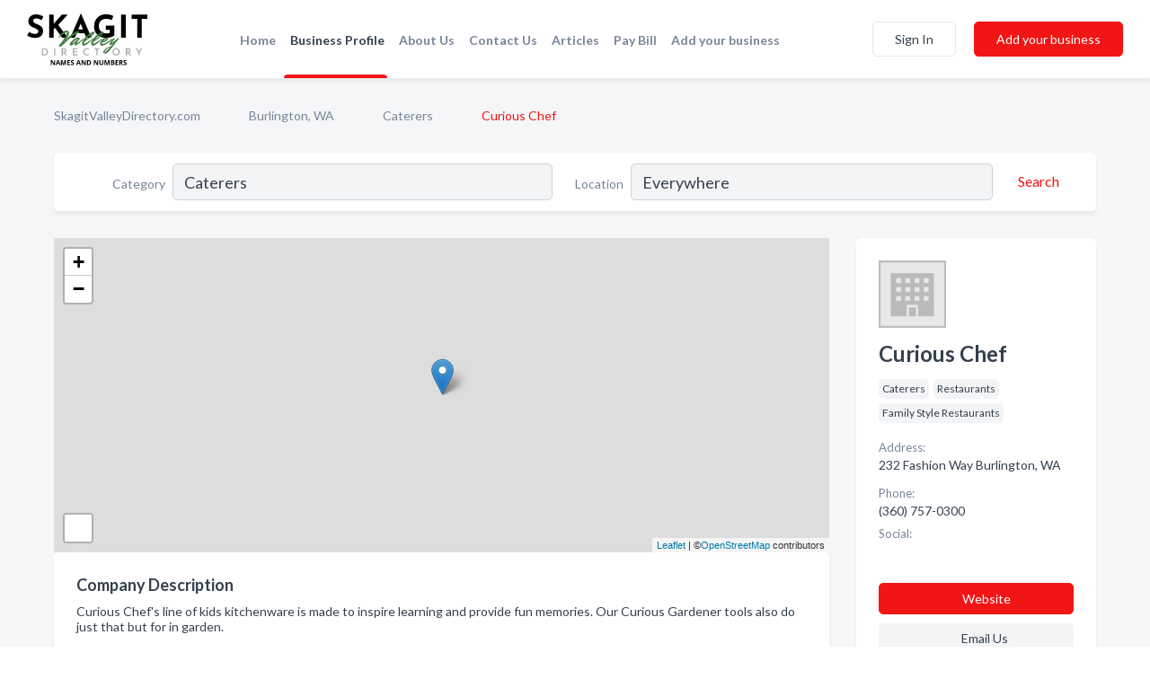

--- FILE ---
content_type: text/html; charset=utf-8
request_url: https://www.skagitvalleydirectory.com/biz/2312/curious-chef
body_size: 7645
content:




<!DOCTYPE html>
<html lang="en">
    <head>
        <meta charset="utf-8">
        <meta name=viewport content="width=device-width, initial-scale=1">
        <meta http-equiv="X-UA-Compatible" content="IE=edge">
        <meta name="viewport" content="width=device-width, initial-scale=1, shrink-to-fit=no">
        <meta name="description" content="Curious Chef&#x27;s line of kids kitchenware is made to inspire learning and provide fun memories. Our Curious Gardener tools also do just that but for in gard…">
        <meta name="robots" content="index,follow" />
        <meta property="og:type" content="website" />
        <meta property="og:site_name" content="Skagit Directory" />
        <meta property="og:title" content="Curious Chef - Burlington, WA | Skagit Directory">
        <meta property="og:description" content="Curious Chef&#x27;s line of kids kitchenware is made to inspire learning and provide fun memories. Our Curious Gardener tools also do just that but for in gard…">
        <meta property="og:url" content="https://www.skagitvalleydirectory.com/biz/2312/curious-chef" />
        <meta property="og:image" content="https://dctrljmih88nf.cloudfront.net/static/skagitvalley/images/other/skagit-valley-directory-logo.svg">
        <link rel="canonical" href="https://www.skagitvalleydirectory.com/biz/2312/curious-chef" />
        
        
<link rel="apple-touch-icon" sizes="180x180" href="https://dctrljmih88nf.cloudfront.net/static/skagitvalley/images/favicon/apple-touch-icon.png">
<link rel="icon" type="image/png" sizes="32x32" href="https://dctrljmih88nf.cloudfront.net/static/skagitvalley/images/favicon/favicon-32x32.png">
<link rel="icon" type="image/png" sizes="16x16" href="https://dctrljmih88nf.cloudfront.net/static/skagitvalley/images/favicon/favicon-16x16.png">
<link rel="manifest" href="/static/skagitvalley/images/favicon/site.webmanifest">
<meta name="theme-color" content="#4caf50">
        



    <script async src="https://www.googletagmanager.com/gtag/js?id=G-WBV69BE8YB"></script>


    <script async src="https://www.googletagmanager.com/gtag/js?id=UA-106048875-14"></script>




<script>
    window.dataLayer = window.dataLayer || [];
    function gtag(){dataLayer.push(arguments);}
    gtag('js', new Date());
    
    gtag('config', "G-WBV69BE8YB");
    
    
     gtag('config', "UA-106048875-14");
    

</script>



        <!-- Google Tag Manager -->
        <!-- FB Pixel -->

        <title>Curious Chef - Burlington, WA | Skagit Directory</title>
        <script type="text/javascript"> window.CSRF_TOKEN = "gPl4X5xPnd8rJn8XttIIqlllYhuHUDwcjQSgM6NiM2E0No64WSPg0PcFRmkDcpCu"; </script>
        <script>
    var cossd_info = {};
    cossd_info.page_tpye = 'provider-profile';
</script>
        
            <link rel="stylesheet" href="https://dctrljmih88nf.cloudfront.net/static/skagitvalley/css/provider_profile-bundle.min.css?v=834142058988970" />
        
        
            <link rel="stylesheet" href="https://fonts.googleapis.com/css?family=Lato:400,700&amp;display=swap" />
        
        
        
        
        
            


<script type="application/ld+json">
    {
      "@context": "https://schema.org",
      "@type": "LocalBusiness",
      "name": "Curious Chef",
      
        "image": "https://dctrljmih88nf.cloudfront.net/static/website/images/default-biz-logos/company-logo-placeholder.png",
      
      "@id": "/biz/2312/curious-chef"
      
        ,"telephone": "(360) 757-0300"
      
      
        ,"url": "http://www.curiouschef.com"
      
      
          ,"address": {
            "@type": "PostalAddress",
            "streetAddress": "232 Fashion Way",
            "addressLocality": "Burlington",
            "addressRegion": "WA",
            
            "addressCountry": "US"
          }
      
      
          ,"geo": {
            "@type": "GeoCoordinates",
            "latitude": 48.457188,
            "longitude": -122.33606
          }
      
      
    }
</script>

    <script type="application/ld+json">
        {
            "@context": "https://schema.org",
            "@type": "FAQPage",
            "mainEntity": [
            
                {
                    "@type": "Question",
                    "name": "What days are Curious Chef open?",
                    "acceptedAnswer": {
                        "@type": "Answer",
                        "text": "Curious Chef is open Monday, Tuesday, Wednesday, Thursday, Friday, Saturday, Sunday."
                    }
                }
                
            
            ]
        }
    </script>

        
        
        
            <script type="application/ld+json">
{
  "@context": "https://schema.org",
  "@type": "BreadcrumbList",
  "itemListElement": [
        
           {
            "@type": "ListItem",
            "position": 1,
            "item": {
                      "@id": "/",
                      "name": "SkagitValleyDirectory.com"
                    }
           },
        
           {
            "@type": "ListItem",
            "position": 2,
            "item": {
                      "@id": "/cities/burlington-wa",
                      "name": "Burlington, WA"
                    }
           },
        
           {
            "@type": "ListItem",
            "position": 3,
            "item": {
                      "@id": "/l/burlington-wa/restaurants",
                      "name": "Caterers"
                    }
           },
        
           {
            "@type": "ListItem",
            "position": 4,
            "item": {
                      "@id": "https://www.skagitvalleydirectory.com/biz/2312/curious-chef",
                      "name": "Curious Chef"
                    }
           }
        
    ]
}
</script>
        
    </head>

    <body class="provider-profile"
          >
        
    
<header role="banner"><nav class="navbar navbar-expand-lg">
    <a class="navbar-brand p-0" href="/" data-track-name="nblink-logo" data-event-category="navbar">
        
            <img src="https://dctrljmih88nf.cloudfront.net/static/skagitvalley/images/other/skagit-valley-directory-logo.svg" alt="Skagit Directory Logo">
        
    </a>
    <div class="collapse navbar-collapse navbar-text p-0 sliding-menu" id="navBarSlidingMenu">
        <ul class="navbar-nav m-auto">
            
                <li class="nav-item">
                    <a class="nav-link" href="/">Home</a>
                </li>
            
            
            
                <li class="nav-item active">
                    <a class="nav-link" href="#">Business Profile</a>
                    <div class="navbar-highliter"></div>
                </li>
            
            
            
            <li class="nav-item ">
                <a class="nav-link" href="/about">About Us</a>
                
            </li>
            <li class="nav-item ">
                <a class="nav-link" href="/contact">Contact Us</a>
                
            </li>
            <li class="nav-item ">
                <a class="nav-link" href="/articles">Articles</a>
                
            </li>
            <li class="nav-item">
                <a class="nav-link" href="https://www.namesandnumbers.com/pay-bill" rel="nofollow">Pay Bill</a>
            </li>
            <li class="nav-item ">
                <a class="nav-link" href="/biz" data-track-name="nblink-add-biz" data-event-category="navbar">Add your business</a>
                
            </li>
        </ul>
        
            <form class="form-inline">
                
                    <button class="btn btn-login btn-outline-secondary" type="button" data-track-name="nblink-signin" data-event-category="navbar">Sign In</button>
                
                <a href="/biz" data-track-name="nblink-signup" data-event-category="navbar" class="btn btn-primary">Add your business</a>
            </form>
        
    </div>
    
        <button class="navbar-toggler" type="button" data-toggle="collapse" data-target="#navBarSlidingMenu"
                aria-controls="navBarSlidingMenu" aria-expanded="false" aria-label="Toggle navigation menu">
            <span class="iconify navbar-toggler-icon" data-icon="feather:menu" data-inline="false"></span>
        </button>
    
</nav></header>
    <div class="container-fluid provider-profile-body">
        <nav aria-label="breadcrumb" class="nav-breadcrumbs">
    <ol class="breadcrumb">
        
            
                <li class="breadcrumb-item"><a href="/" data-track-name="breadcrumb-link-click">SkagitValleyDirectory.com</a></li>
                <li class="breadcrumb-item devider"><span class="iconify" data-icon="dashicons:arrow-right-alt2" data-inline="false"></span></li>
            
        
            
                <li class="breadcrumb-item"><a href="/cities/burlington-wa" data-track-name="breadcrumb-link-click">Burlington, WA</a></li>
                <li class="breadcrumb-item devider"><span class="iconify" data-icon="dashicons:arrow-right-alt2" data-inline="false"></span></li>
            
        
            
                <li class="breadcrumb-item"><a href="/l/burlington-wa/restaurants" data-track-name="breadcrumb-link-click">Caterers</a></li>
                <li class="breadcrumb-item devider"><span class="iconify" data-icon="dashicons:arrow-right-alt2" data-inline="false"></span></li>
            
        
            
                <li class="breadcrumb-item active" aria-current="page">Curious Chef</li>
            
        
    </ol>
</nav>
        
<form class="form-row default-white-block search-form" action="/search">
    <div class="col-sm-6 sf-col">
        <div class="icon-column search-icon-column">
            <span class="iconify" data-icon="ant-design:search-outline" data-inline="false"></span>
        </div>
        <label for="searchCategory">Category</label>
        <input name="category" type="text" class="form-control input-search-category" id="searchCategory"
               placeholder="e.g Trucking Companies" value="Caterers">
    </div>
    <div class="col-sm-6 sf-col">
        <label for="searchLocation">Location</label>
        <input name="location" type="text" class="form-control input-search-location" id="searchLocation"
               placeholder="Location" value="Everywhere">
        <button type="submit" class="btn btn-link" data-track-name="p-btn-search" aria-label="Search">
            <span class="text">Search</span><span class="iconify icon" data-icon="ant-design:search-outline" data-inline="false"></span>
        </button>
    </div>
</form>
        <main class="row profile-main-row"   data-tz="America/Los_Angeles" >
            <div class="col-xl-9 col-lg-8 col-md-8 order-last order-md-first left-side-col">
                
                    
                    <section class="provider-map position-relative" id="singleMap" data-lat="48.457188"
                             data-lng="-122.33606"
                             data-zoom="13"
                             data-area="0">
                        <div class="leaflet-bottom leaflet-left">
                            <div class="leaflet-control-zoom leaflet-bar leaflet-control">
                                <a class="btn-navigate leaflet-control-attribution leaflet-control" target="_blank"
                                   rel="nofollow noopener"
                                   href="https://maps.google.com/?q=232 Fashion Way Burlington, WA"
                                   data-track-name="pr-get-directions-button"
                                   data-event-category="biz-contact"
                                   data-event-label="2312">
                                    <span class="iconify" data-icon="ion:navigate-sharp" data-inline="false"></span>
                                </a>
                            </div>
                        </div>
                    </section>
                
                

<section class="about-block default-white-block">
    
        <h2>Company Description</h2>
        <p class="text-break">Curious Chef's line of kids kitchenware is made to inspire learning and provide fun memories. Our Curious Gardener tools also do just that but for in garden.</p>
    
    
    
    
    
    

    <h2>Products & Services</h2>
    <p class="text-break">
        
            
                Kids Cooking Tools
            
            , &nbsp; 
        
            
                Kitchen Tools for Kids
            
            , &nbsp; 
        
            
                Cooking Tools for Kids
            
            , &nbsp; 
        
            
                Gardening Tools for Kids
            
             &nbsp; 
        
    </p>

    

    

    

    

    

    
    
    
        
        <button class="btn btn-primary btn-claim-profile" id="claimbutton" aria-label="Claim Profile">Claim Profile</button>
        
    
</section>
                

<section class="reviews-section-title">
    <h2 id="reviews">Reviews and Recommendations</h2>
    
    <div class="powered-by">
        Powered by
        
            Skagit Directory
        
    </div>
    <div class="mt-2 row">
        <div class="review-invite-text col-xl-10">
            <div class="pt-1">Please help us to connect users with the best local businesses by reviewing Curious Chef
                
            </div>
        </div>
        <div class="col-xl-2 text-xl-right">
          <div class="btn btn-primary" id="review-form-btn">Write Review</div>
        </div>
    </div>
    <div class="modal" tabindex="-1" role="dialog" id="popupReviewForm">
    <div class="modal-dialog" role="document">
        <div class="modal-content">
            <div class="modal-header">
                <h5 class="modal-title">Write Review</h5>
                <button type="button" class="close" data-dismiss="modal" aria-label="Close">
                    <span aria-hidden="true">&times;</span>
                </button>
            </div>
            <div class="modal-body"></div>
        </div>
    </div>
</div>
</section>
<div class="reviews-block with-bottom-links">
    <div class="row reviews-row">
        
    </div>
</div>
                
                    
<aside class="bottom-links default-white-block">
    <header class="bottom-links-header">
        <h2>You might also like</h2>
    </header>
    <div class="bottom-links-body">
        <div class="row">
            
                <div class="col-sm">
                    <h3>Popular Businesses</h3>
                    <ul class="li-bottom-links">
                        
                            <li><a href="/biz/2305/thai-house" data-track-name="p-bottom-link">Thai House</a></li>
                        
                            <li><a href="/biz/15917/ciao-italian-cuisine" data-track-name="p-bottom-link">Ciao Italian Cuisine</a></li>
                        
                            <li><a href="/biz/2250/asian-1-restaurant" data-track-name="p-bottom-link">Asian 1 Restaurant</a></li>
                        
                            <li><a href="/biz/26904/ixtapa-stanwood-family-mexican-restaurant" data-track-name="p-bottom-link">Ixtapa Stanwood Family Mexican Restaurant</a></li>
                        
                            <li><a href="/biz/396/la-conner-seafood-prime-rib-house" data-track-name="p-bottom-link">La Conner Seafood &amp; Prime Rib House</a></li>
                        
                    </ul>
                </div>
            
                <div class="col-sm">
                    <h3>Related Businesses</h3>
                    <ul class="li-bottom-links">
                        
                            <li><a href="/biz/31673/blue-taco" data-track-name="p-bottom-link">Blue Taco</a></li>
                        
                            <li><a href="/biz/480/anacortes-brewery-rockfish-grill" data-track-name="p-bottom-link">Anacortes Brewery / Rockfish Grill</a></li>
                        
                            <li><a href="/biz/2301/sweet-rice-thai-cuisine" data-track-name="p-bottom-link">Sweet Rice Thai Cuisine</a></li>
                        
                            <li><a href="/biz/2301/sweet-rice-thai-cuisine" data-track-name="p-bottom-link">Sweet Rice Thai Cuisine</a></li>
                        
                            <li><a href="/biz/18464/morenos-family-mexican-restaurant" data-track-name="p-bottom-link">Moreno&#x27;S Family Mexican Restaurant</a></li>
                        
                    </ul>
                </div>
            
                <div class="col-sm">
                    <h3>Popular Nearby</h3>
                    <ul class="li-bottom-links">
                        
                            <li><a href="/l/burlington-wa/travel-agencies" data-track-name="p-bottom-link">Travel Agencies in Burlington</a></li>
                        
                            <li><a href="/l/burlington-wa/pain-management-clinics" data-track-name="p-bottom-link">Pain Management Clinics in Burlington</a></li>
                        
                            <li><a href="/l/skagit-county/topsoil-fill-soil" data-track-name="p-bottom-link">Topsoil &amp; Fill Soil in Burlington</a></li>
                        
                            <li><a href="/l/burlington-wa/recycling-services" data-track-name="p-bottom-link">Recycling Services in Burlington</a></li>
                        
                            <li><a href="/l/skagit-county/womens-apparel-accessories" data-track-name="p-bottom-link">Women&#x27;S Apparel &amp; Accessories in Burlington</a></li>
                        
                    </ul>
                </div>
            
        </div>
    </div>
</aside>
                
                
                    
<section class="bottom-links default-white-block">
    <header class="faq-header">
        <h2>Frequently asked questions about Curious Chef</h2>
    </header>
    <div class="bottom-links-body">
        
            <h3>What days are Curious Chef open?</h3>
            <p>Curious Chef is open Monday, Tuesday, Wednesday, Thursday, Friday, Saturday, Sunday.</p>
        
    </div>
</section>
                
            </div>
            <div class="col-xl-3 col-lg-4 col-md-4 order-first order-md-last right-side-col">
                

<section class="main-info-block" data-listing-view="p-listing-view" data-event-label="2312">
    <header>
    
        <picture>
            <source srcset="https://dctrljmih88nf.cloudfront.net/static/website/images/default-biz-logos/company-logo-placeholder.webp" type="image/webp">
            <source srcset="https://dctrljmih88nf.cloudfront.net/static/website/images/default-biz-logos/company-logo-placeholder.png">
            <img src="https://dctrljmih88nf.cloudfront.net/static/website/images/default-biz-logos/company-logo-placeholder.png" alt="Curious Chef logo">
        </picture>
    
    <div>
        <h1>Curious Chef</h1>
    </div>
    </header>
    <div class="main-categories-cloud">
        
        
            
            <a href="/l/burlington-wa/caterers"><span class="categories-cloud">Caterers</span></a>
        
            
            <a href="/l/burlington-wa/restaurants"><span class="categories-cloud">Restaurants</span></a>
        
            
            <a href="/l/burlington-wa/family-style-restaurants"><span class="categories-cloud">Family Style Restaurants</span></a>
        
        
    </div>
        
            <div class="main-info-label">Address:</div>
            <address>232 Fashion Way Burlington, WA</address>
        
        
        
            <div class="main-info-label">Phone:</div>
            
                <div class="biz-phone">(360) 757-0300</div>
            
        
        
        
        
            <div class="main-info-website-holder">
                <div class="main-info-label">Website:</div>
                <div class="biz-website"><a href="http://www.curiouschef.com" rel="nofollow noopener" target="_blank"
                                            data-track-name="pr-open-biz-website"
                                            data-event-category="biz-contact"
                                            data-event-label="2312">http://www.curiouschef.com</a></div>
            </div>
        
        
            
                <div class="main-info-social-holder">
                    <div class="main-info-label">Social:</div>
                    <div class="biz-social">
                       
                            <a rel="nofollow noopener" target="_blank" href="https://www.facebook.com/pages/Curious-Chef/880654768659752"
                               data-track-name="pr-open-biz-social"
                               data-event-category="biz-contact"
                               data-event-label="2312"><span class="iconify" data-icon="entypo-social:facebook-with-circle" data-inline="false"></span></a>
                        
                    </div>
                </div>
            
        <div class="main-info-buttons">
            
                <a class="btn btn-primary btn-website" target="_blank" rel="nofollow noopener" href="http://www.curiouschef.com"
                   data-track-name="pr-open-biz-website"
                   data-event-category="biz-contact"
                   data-event-label="2312">
                    <span class="iconify" data-icon="mdi:web" data-inline="false"></span>Website</a>
            
            
                <a class="btn btn-primary btn-phone" href="tel:3607570300"
                   data-track-name="pr-call-button"
                   data-event-category="biz-contact"
                   data-event-label="2312">Call</a>
            
            
                <a class="btn primary btn-get-directions btn-get-quotes-top"
                        data-leandge-type="not_odp_biz"
                        data-toggle="modal"
                        data-target="#quotesPopup"
                        data-track-name="pr-get-quotes"
                        data-event-category="biz-contact"
                        data-event-label="2312">
                    <span class="iconify" data-icon="ion:chatbox" data-inline="false"></span>Email Us
                </a>
            
        </div>
</section>
                
                
                
                    <section class="open-hours default-white-block ">
   <header class="open-hours-title">
       <h2>Open Hours</h2>
       
       <div class="open-or-closed"></div>
       
   </header>
   
   <ul class="open-hours-content">
      
        <li>
            <span class="day-name">Monday</span><span class="hour-value">07:30AM - 08:00PM</span>
        </li>
      
        <li>
            <span class="day-name">Tuesday</span><span class="hour-value">07:30AM - 08:00PM</span>
        </li>
      
        <li>
            <span class="day-name">Wednesday</span><span class="hour-value">07:30AM - 08:00PM</span>
        </li>
      
        <li>
            <span class="day-name">Thursday</span><span class="hour-value">07:30AM - 08:00PM</span>
        </li>
      
        <li>
            <span class="day-name">Friday</span><span class="hour-value">07:30AM - 08:00PM</span>
        </li>
      
        <li>
            <span class="day-name">Saturday</span><span class="hour-value">07:30AM - 08:00PM</span>
        </li>
      
        <li>
            <span class="day-name">Sunday</span><span class="hour-value">07:30AM - 07:00PM</span>
        </li>
      
       
   </ul>
   
</section>
                
            </div>
        </main>
    </div>
    <footer role="contentinfo">
    <h2>Add your business</h2>
    <p class="footer-subtitle">Grow Your Business with Skagit Valley Directory</p>
    <div class="text-center">
        <a href="/biz" data-track-name="fadd-biz-button" data-event-category="footer"><button class="btn btn-primary btn-footer-add-business">Add your business</button></a>
    </div>
    <div class="footer-bottom-section">
        <ul class="list-inline footer-links">
            <li class="list-inline-item">
                <a href="/" data-track-name="fhome-link" data-event-category="footer">Home</a>
            </li>
            <li class="list-inline-item">
                <a href="/online-directories" data-track-name="fonline-directories"
                   data-event-category="footer">Online Directories</a>
            </li>
            <li class="list-inline-item">
                <a href="/about" >About Us</a>
            </li>
            <li class="list-inline-item">
                <a href="/contact" data-track-name="fcontact-us-link" data-event-category="footer">Contact Us</a>
            </li>
            <li class="list-inline-item">
                <a href="/terms">Terms</a>
            </li>
            <li class="list-inline-item">
                <a href="/privacy">Privacy</a>
            </li>
            <li class="list-inline-item">
                <a href="https://www.namesandnumbers.com/pay-bill" rel="nofollow">Pay Bill</a>
            </li>
        </ul>
        <ul class="list-inline footer-social-circles">
            <li class="list-inline-item"><a href="https://goo.gl/maps/PBe5kAcYDhcrUGWC8"><span class="iconify google" rel="nofollow noopener"
                                                                                      data-icon="ant-design:google-circle-filled"
                                                                                      data-inline="false"></span></a></li>
            
        </ul>
        <hr>
        <div class="footer-copyright">
            <div class="d-inline-block d-mobile-hide">Skagit Directory by <a href="https://business.namesandnumbers.com/" rel="nofollow">Names and Numbers</a></div>
            <div class="d-inline-block copyright-text">Copyright &copy; 2026 skagitvalleydirectory.com All rights reserved.</div>
        </div>
    </div>
</footer>
    
        <div class="modal" tabindex="-1" role="dialog" id="quotesPopup">
    <div class="modal-dialog" role="document">
        <div class="modal-content">
            <div class="modal-header">
                <h5 class="modal-title">Email Us</h5>
                <button type="button" class="close" data-dismiss="modal" aria-label="Close">
                    <span aria-hidden="true">&times;</span>
                </button>
            </div>
            <div class="modal-body">
                
                    <div class="get-quotes-message mb-3">Get up to 4 bids from pros like Curious Chef within hours.</div>
                
                <form class="get-quotes-form">
                    <input type="hidden" name="email-type" value="get-quote">
                    <input type="hidden" name="leadgen-type" value="not_odp_biz">
                    <input type="hidden" name="provider-id" value="2312">
                    <input type="hidden" name="provider-email" value="None">
                    <input type="hidden" name="provider-url" value="">
                    <div class="form-group">
                        <label for="contactSubject">Subject:</label>
                        <input type="text" name="subject" class="form-control" id="contactSubject" placeholder="Enter subject">
                    </div>
                    <div class="form-group">
                        <label for="contactMessage">Message:</label>
                        <textarea class="form-control" rows="3" name="message" id="contactMessage"></textarea>
                    </div>
                    <div class="form-group">
                        <label for="contactEmail">Your email:</label>
                        <input type="email" name="sender-email" class="form-control" id="contactEmail"
                               placeholder="Enter your email" required>
                    </div>
                </form>
            </div>
            <div class="modal-footer">
                
                    <span class="form-message-sent">Message sent. Our verified businesses will contact you shortly.</span>
                
                <button type="button" class="btn btn-primary send-get-quotes">Send</button>
            </div>
        </div>
    </div>
</div>
    

        
            <script src="https://dctrljmih88nf.cloudfront.net/static/skagitvalley/js/provider_profile-bundle.min.js?v=834142058988970"></script>
        
        
        
        
     </body>
</html>